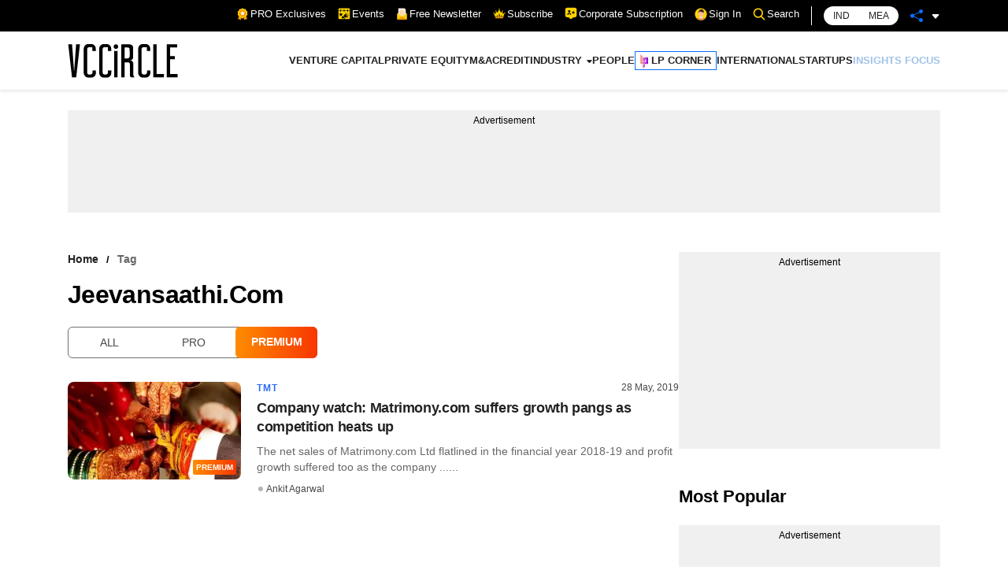

--- FILE ---
content_type: application/javascript; charset=utf-8
request_url: https://fundingchoicesmessages.google.com/f/AGSKWxUayhriYIsLShejyIlaP7ml6bK5F2_51FLE-47_ZvPcXxonrNMLl9qte1NRE_6rh_Xl4S0VLaVARUFChDv_M77m3MAWNpMaSyknehvSxswc7t30-X2sD6_OiW1FtqJETueL7mzX2HqJovo1RBVwX9N-szMtcFFHKUmp_2jMFnLraOdHtuBvqTtvRsAS/_/native-ads-_media/ads/auid=/banner/sponsor_/box_ads_
body_size: -1293
content:
window['509dddf5-bfd6-416c-8d9e-47b94bac1869'] = true;